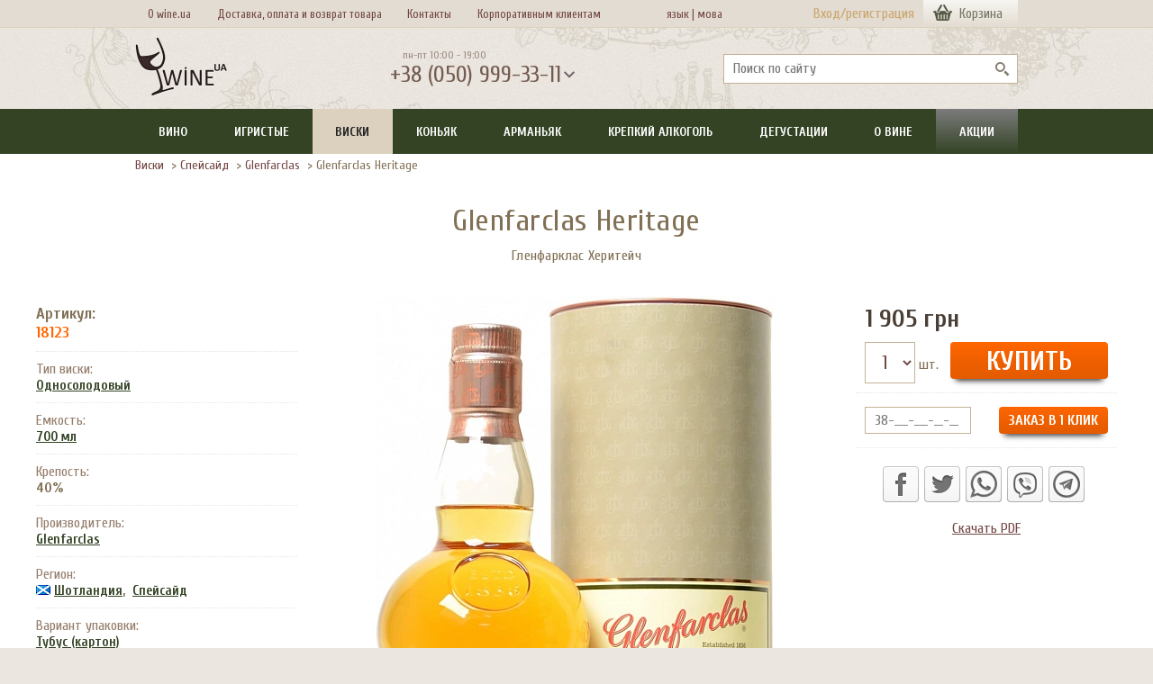

--- FILE ---
content_type: text/html; charset=UTF-8
request_url: https://www.wine.ua/whisky/speyside/glenfarclas_heritage/
body_size: 13265
content:
<!DOCTYPE html>
<html xmlns="http://www.w3.org/1999/xhtml" xml:lang="ru" lang="ru" prefix="og: http://ogp.me/ns#">
<head>
    <meta name="google-site-verification" content="LFyT894K9P-MltLgn2rwt-Ubr49EVkIu06ZhEIPZG50" />
    <title>Виски Glenfarclas Heritage (Гленфарклас Херитейч) 700 мл | Wine.ua</title>
    <style>html {min-height:100%;position:relative;}  .gloabal_loading {background: #ebe7e0 url("/local/templates/wine_v4/images/wu_bg.png") repeat top left;position:absolute;top:0;bottom:0;left:0;right:0;overflow:hidden;z-index: 9999;}  .gloabal_loading img {display: block;position: absolute;top: calc(50vh - 50px);left: calc(50vw - 50px);}</style>
    <meta http-equiv="X-UA-Compatible" content="IE=edge" />
            <meta name="viewport" content="width=device-width, initial-scale=1">
    <meta name="theme-color" content="#817055">
            <link rel="apple-touch-icon" sizes="180x180" href="/apple-touch-icon.png">
    <link rel="icon" type="image/png" sizes="32x32" href="/favicon-32x32.png">
    <link rel="icon" type="image/png" sizes="16x16" href="/favicon-16x16.png">
    <link rel="manifest" href="/site.webmanifest">
    <link rel="mask-icon" href="/safari-pinned-tab.svg" color="#5bbad5">
    <meta name="msapplication-TileColor" content="#00a300">
    <meta property="fb:app_id" content="334844953390981">
    <meta property="og:site_name" content="Wine.ua">
    <meta property="og:type" content="website">
    <meta http-equiv="Content-Type" content="text/html; charset=UTF-8">
<meta name="description" content="Виски богатого янтарно-золотого цвета со сладковатым, маслянистым и дубовым ароматами дополненными деликатными оттенками торфа. Послевкусие с богатыми ароматами сладкой вишни и сухофруктов, слегка дымное и утонченное." />






<link rel="preload" href="https://fonts.googleapis.com/css?family=Cuprum|Open+Sans+Condensed&display=swap" as="style">
<link rel="stylesheet" href="https://fonts.googleapis.com/css?family=Cuprum|Open+Sans+Condensed&display=swap">
<meta property="og:description"  content="Виски богатого янтарно-золотого цвета со сладковатым, маслянистым и дубовым ароматами дополненными деликатными оттенками торфа. Послевкусие с богатыми ароматами сладкой вишни и сухофруктов, слегка дымное и утонченное." />
<meta property="og:url"  content="https://www.wine.ua/whisky/speyside/glenfarclas_heritage/">
<link rel="canonical" href="https://www.wine.ua/whisky/speyside/glenfarclas_heritage/">
<meta property="og:title" content="Виски Glenfarclas Heritage (Гленфарклас Херитейч) 700 мл">
<meta property="og:image"  content="https://www.wine.ua/upload/iblock/25f/glenfarclas_heritage_wineua.jpg" />

</head>
<body data-siteid="ru">    <div class="gloabal_loading"><img src="/local/templates/wine_v4/img/loading_t2.svg" alt=""></div>
    <div id="fb-root"></div>

<!-- Google Tag Manager (noscript) -->
<noscript><iframe src="https://www.googletagmanager.com/ns.html?id=GTM-PZFBW7"
                  height="0" width="0" style="display:none;visibility:hidden"></iframe></noscript>
<!-- End Google Tag Manager (noscript) -->

<!-- Google Tag Manager -->
<!-- End Google Tag Manager -->

<div id="panel"></div>
    <div itemscope itemtype="https://schema.org/Organization">
        <meta itemprop="name" content="Wine.ua">
        <meta itemprop="logo" content="https://www.wine.ua/bitrix/templates/wine_v4/images/wine_ua_logo.png">
        <meta itemprop="telephone" content="+380 (050) 999-33-11" />
        <meta name="format-detection" content="telephone=no">
        <meta itemprop="url" content="https://www.wine.ua/">
            </div>
<header>
                <div class="w2_head__menu">
        <div class="w2_head__menu--wrap">
            <div style="width:650px;" class="w2_head__menu--box non-authorized" role="navigation" aria-label="Дополнительное меню">
                <ul>
                    <li><a href="/about_us/">О wine.ua</a></li>
                    <li><a href="/delivery/">Доставка, оплата и возврат товара</a></li>
                    <li><a href="/contacts/">Контакты</a></li>
                    <li><a href="/corp_clients/">Корпоративным клиентам</a></li>
                    <li style="width: 2px; padding-left: 9%;"><a href="/whisky/speyside/glenfarclas_heritage/">язык&nbsp;|</a></li>
                    <li style="width: 1px;"><a href="/ua/whisky/speyside/glenfarclas_heritage/">&nbsp;&nbsp;мова</a></li>

                </ul>
            </div>
            <div id="authbuttons" class="w2_head__login non-authorized">
                                                <div>
                    <a href="/auth/?backurl=/whisky/speyside/glenfarclas_heritage/" class="js-auth-popup-show">Вход/регистрация</a>
                </div>
                            </div>
            <div class="w2_basket--head-box js-show-head-basket">
                                <a class="w2_basket--head-link js-run-basket" href="/services/delivery/basket/">
                    <span class="top__basket--count">Корзина</span>
                </a>
            </div>
        </div>
    </div>
        <div id="login_new_popup_box" class="w2_popup login_popup">
        <div class="w2_popup--close"></div>
        <div id="login_popup_box">
            <div class="login_popup--title">Войти в Wine.ua</div>

<form name="system_auth_form6zOYVN" method="post" target="_top" action="/whisky/speyside/glenfarclas_heritage/?SECT_CODE=speyside&amp;CODE=glenfarclas_heritage">
	<input type="hidden" name="backurl" value="/whisky/speyside/glenfarclas_heritage/index.php?SECT_CODE=speyside&amp;CODE=glenfarclas_heritage" />
	<input type="hidden" name="AUTH_FORM" value="Y" />
	<input type="hidden" name="TYPE" value="AUTH" />
	<input type="hidden" name="SITEID" value="ru" />

    <div class="login_popup--input-box">
        <input class="login_popup--input js-save-login bx-auth-input form-control" type="text" name="USER_LOGIN" maxlength="255" value="" placeholder="@mail" />
                    </div>
    <div class="login_popup--input-box">
        <input id="password-field" class="login_popup--input login_popup--input-pass bx-auth-input form-control" type="password" name="USER_PASSWORD" maxlength="255" autocomplete="off" placeholder="Пароль" />
            </div>

    
    <div class="login_popup--submit-box">
        <div class="login_popup--rem">
            <input type="checkbox" id="USER_REMEMBER_frm" name="USER_REMEMBER" value="Y" checked="checked" /><label for="USER_REMEMBER_frm">&nbsp;Запомнить меня</label>
        </div>
        <input type="submit" class="btn btn-primary" name="Login" value="Войти" />
    </div>

    <div class="login_popup--link-box">
        <a id="login_popup_link_reg" href="/registration/?register=yes&amp;backurl=%2Fwhisky%2Fspeyside%2Fglenfarclas_heritage%2Findex.php%3FSECT_CODE%3Dspeyside%26CODE%3Dglenfarclas_heritage" rel="nofollow">Зарегистрироваться</a> <a id="login_popup_link_forgot" class="__fr" href="/services/delivery/forgot_password/?forgot_password=yes&amp;forgot_password=yes&amp;backurl=%2Fwhisky%2Fspeyside%2Fglenfarclas_heritage%2Findex.php%3FSECT_CODE%3Dspeyside%26CODE%3Dglenfarclas_heritage" rel="nofollow">Напомнить пароль</a>
    </div>

</form>
        <div class="login_popup--soc-title">
	        Войти через        </div>
        
<div class="">
		                <a class="login_popup--soc-link login_popup--soc-link-fb" title="Facebook" href="javascript:void(0)" onclick="BX.util.popup('https://www.facebook.com/dialog/oauth?client_id=334844953390981&amp;redirect_uri=https%3A%2F%2Fwww.wine.ua%2Fbitrix%2Ftools%2Foauth%2Ffacebook.php&amp;scope=email&amp;display=popup&amp;state=site_id%3Dru%26backurl%3D%252Fwhisky%252Fspeyside%252Fglenfarclas_heritage%252Findex.php%253Fcheck_key%253Db7f9827c8f1c4939c91bc9339f35d2f7%2526SECT_CODE%253Dspeyside%2526CODE%253Dglenfarclas_heritage%26redirect_url%3D%252Fwhisky%252Fspeyside%252Fglenfarclas_heritage%252Findex.php%253FSECT_CODE%253Dspeyside%2526CODE%253Dglenfarclas_heritage', 580, 400)" id="bx_auth_href_Facebook">Facebook</a>
    		                <a class="login_popup--soc-link login_popup--soc-link-gl" title="Google" href="javascript:void(0)" onclick="BX.util.popup('https://accounts.google.com/o/oauth2/auth?client_id=336627621187-1so67q3ce1oi3ujpia7on9fsuj78lfbf.apps.googleusercontent.com&amp;redirect_uri=https%3A%2F%2Fwww.wine.ua%2Fbitrix%2Ftools%2Foauth%2Fgoogle.php&amp;scope=https%3A%2F%2Fwww.googleapis.com%2Fauth%2Fuserinfo.email+https%3A%2F%2Fwww.googleapis.com%2Fauth%2Fuserinfo.profile&amp;response_type=code&amp;access_type=offline&amp;state=provider%3DGoogleOAuth%26site_id%3Dru%26backurl%3D%252Fwhisky%252Fspeyside%252Fglenfarclas_heritage%252Findex.php%253Fcheck_key%253Db7f9827c8f1c4939c91bc9339f35d2f7%2526SECT_CODE%253Dspeyside%2526CODE%253Dglenfarclas_heritage%26mode%3Dopener%26redirect_url%3D%252Fwhisky%252Fspeyside%252Fglenfarclas_heritage%252Findex.php%253FSECT_CODE%253Dspeyside%2526CODE%253Dglenfarclas_heritage', 580, 400)" id="bx_auth_href_GoogleOAuth">Google</a>
    	</div>
<div class="bx-auth">
	<form method="post" name="bx_auth_services" target="_top" action="/whisky/speyside/glenfarclas_heritage/?SECT_CODE=speyside&amp;amp;CODE=glenfarclas_heritage">
								<div class="bx-auth-service-form" id="bx_auth_serv" style="display:none">
																			</div>
				<input type="hidden" name="auth_service_id" value="" />
	</form>
</div>

        </div>
        <div id="login_popup_forgot_box"></div>
        <div id="login_popup_reg_box"></div>
    </div>
                <div class="w2_head__main">
        <div class="w2_head__main--wrap">
            <div class="w2_head__logo">
                <a href="/" rel="home" aria-label="На главную Wine Ua"> <img src="/local/templates/wine_v4/images/wine_ua_logo.png" width="102" height="66" alt="Вино. Спиртные напитки. Заказ. Доставка."/> </a>
            </div>
            <div class="w2_head--phone">
                <div class="w2_head--phone-time">пн-пт 10:00 - 19:00</div>
                <div class="w2_head--phone-val js-show-contacts">+38 (050) 999-33-11</div>
                <div class="w2_head--phone-time lang-m" style=""><a style="color: #745c50; text-decoration: none;" href="/whisky/speyside/glenfarclas_heritage/">язык&nbsp;&nbsp;|</a><a style="color: #745c50; text-decoration: none;" href="/ua/whisky/speyside/glenfarclas_heritage/">&nbsp;&nbsp;мова</a></div>
                <div class="w2_popup popup__contacts">
                    <div class="w2_popup--close"></div>
                    <div class="popup__contacts--title"><span>График работы</span></div>
                    <div class="popup__contacts--info">пн-пт 10:00 - 19:00</div>
                    <div class="popup__contacts--title"><span>Телефон</span></div>
                    <div class="popup__contacts--info"><a href="tel:+380509993311">+38 (050) 999-33-11</a></div>
                    <div class="popup__contacts--title"><span>Написать</span></div>
                    <div class="popup__contacts--mess-box">
                        <a class="icon-viber" href="viber://chat?number=%2B380509993311" title="Должен быть установлен Viber">Viber</a>
                        <a class="icon-whatsapp" href="whatsapp://send?phone=380509993311" title="Должен быть установлен WhatsApp">WhatsApp</a>
                        <a class="icon-telegram" href="https://telegram.me/wineua" title="Должен быть установлен Telegram">Telegram</a>
                        <a class="icon-mail" href="mailto:info@wine.ua">info@wine.ua</a>
                    </div>
                </div>
            </div>
                        <div class="w2_search--head-box">
                	<div id="title-search">
	<form action="/search/index.php">
        <input placeholder="Поиск по сайту" class="w2_search--head-input" id="title-search-input" type="text" name="q" value="" size="40" maxlength="50" autocomplete="off" area-label="search" />
        <input class="w2_search--head-but" name="s" type="submit" value="" area-label="submit search" />
	</form>
	</div>
            </div>
                    </div>
    </div>
    <style>
        .lang-m{
            display: none;
        }
        @media only screen and (max-width: 631px) {
           .lang-m{
               display: inline;
               padding-left: 134px;
               padding-top: 20px;
           }
        }
    </style>
    <div class="w2_menu--mob">
        <ul>
            <li><span class="js-show-mob-menu">Меню</span></li>
            <li><span class="js-show-search">Поиск</span></li>
            <li><a href="/delivery/">Доставка</a></li>
                            <li><a class="js-auth-popup-show" href="/auth/">Вход</a></li>            <li><a class="js-run-basket" href="/services/delivery/basket/">Корзина</a></li>
        </ul>
    </div>
    <div class="w2_search--mob">
        <form action="/search/">
            <input class="w2_search--mob-text" placeholder="Поиск по сайту" autocomplete="off" type="text" name="q">
            <input class="w2_search__page--but2 w2_button orange" type="submit" value="Найти">
        </form>
    </div>
    <div class="w2_menu">
        <div class="w2_menu--mob-close js-hide-mob-menu">Закрыть</div>
        <nav class="w2_menu--wrap" aria-label="Основное меню">
                <ul class="js-mainmenu">					<li><a href="/wine/" class="root-item">Вино</a>
                                <div class="mob-droper"></div>
                <div id="load_menu_14635" class="w2_menu__dropdown js-wine-3-dropdown __clearfix hide"></div>
                                </li>
								<li><a href="/champagne_and_sparkling/" class="root-item">Игристые</a>
                                <div class="mob-droper"></div>
                <div id="load_menu_14636" class="w2_menu__dropdown js-wine-3-dropdown __clearfix hide"></div>
                                </li>
								<li><a href="/whisky/" class="root-item-selected">Виски</a>
                                <div class="mob-droper"></div>
                <div id="load_menu_14628" class="w2_menu__dropdown js-wine-3-dropdown __clearfix hide"></div>
                                </li>
								<li><a href="/cognac/" class="root-item">Коньяк</a>
                                <div class="mob-droper"></div>
                <div id="load_menu_14646" class="w2_menu__dropdown js-wine-3-dropdown __clearfix hide"></div>
                                </li>
								<li><a href="/armagnac/" class="root-item">Арманьяк</a>
                                <div class="mob-droper"></div>
                <div id="load_menu_14637" class="w2_menu__dropdown js-wine-3-dropdown __clearfix hide"></div>
                                </li>
								<li><a href="/spirits/" class="root-item">Крепкий алкоголь</a>
                                <div class="mob-droper"></div>
                <div id="load_menu_14647" class="w2_menu__dropdown js-wine-3-dropdown __clearfix hide"></div>
                                </li>
								<li><a href="/degustation/" class="root-item">Дегустации</a>
                                </li>
								<li><a href="/wine_info/" class="root-item">О вине</a>
                                <div class="mob-droper"></div>
                <div id="load_menu_14651" class="w2_menu__dropdown js-wine-3-dropdown __clearfix hide"></div>
                                </li>
								<li><a href="/special/" class="root-item">Акции</a>
                                </li>
			</ul>
        </nav>
    </div>
</header>
<div class="wu_body">
    <div class="w2_main--wrap __clearfix">
                    <div class="flex-content">
                                <main class="wide __clearfix">
            <div class="w2_main__content--box">
                                                <div class="w2_bread">
                    <div class="w2_bread--box">
    <ul class="w2_bread--nav">
            <li>
                            <a href="/whisky/" title="Виски">Виски</a>
                    </li>
                    <li><span>&nbsp;&gt; </span></li>
                        <li>
                            <a href="/whisky/speyside/" title="Спейсайд">Спейсайд</a>
                    </li>
                    <li><span>&nbsp;&gt; </span></li>
                        <li>
                            <a href="/manufacturers/glenfarclas/" title="Glenfarclas">Glenfarclas</a>
                    </li>
                    <li><span>&nbsp;&gt; </span></li>
                        <li>
                            Glenfarclas Heritage                    </li>
                    </ul>
    <script type='application/ld+json'>
        {
            "@context": "http://www.schema.org",
            "@type": "BreadcrumbList",
            "itemListElement":
            [
        	            {
                    "@type":"ListItem", "position":1, "item":
                        {
                            "@type":"WebPage",
                        "@id": "https://www.wine.ua/whisky/",
                                        "name": "&#129347; Виски"
                        }
                },        	            {
                    "@type":"ListItem", "position":2, "item":
                        {
                            "@type":"WebPage",
                        "@id": "https://www.wine.ua/whisky/speyside/",
                                        "name": "Спейсайд"
                        }
                },        	            {
                    "@type":"ListItem", "position":3, "item":
                        {
                            "@type":"WebPage",
                        "@id": "https://www.wine.ua/manufacturers/glenfarclas/",
                                        "name": "Glenfarclas"
                        }
                },        	            {
                    "@type":"ListItem", "position":4, "item":
                        {
                            "@type":"WebPage",
                        "@id": "https://www.wine.ua/whisky/speyside/glenfarclas_heritage/",
                                        "name": "Glenfarclas Heritage"
                        }
                }                    ]
        }
    </script>
</div>
                </div>
                <div class="w2_elem" data-elemid="18123" data-siteid="ru"><div class="w2_elem__content">
    <h1 class="w2_elem__title">Glenfarclas Heritage</h1>
            <h2 class="w2_elem__subtitle">Гленфарклас Херитейч</h2>
    <div class="w2_elem__image-price">
    <div class="w2_elem__image w2_light-gallery">

                <div class="w2_elem__image-box zoom lightgallery">
                        <a class="js-detail-img-1" href="/upload/resize_cache/iblock/25f/10000_10000_1/glenfarclas_heritage_wineua.webp" title="Glenfarclas Heritage" data-imgurl="/upload/resize_cache/iblock/25f/600_747_1/glenfarclas_heritage_wineua.webp" data-imgw="446" data-imgh="747" data-showzoom="true">
                    <picture>
                        <source srcset="/upload/resize_cache/iblock/25f/600_747_1/glenfarclas_heritage_wineua.webp" type="image/webp">
                                                <img src="/upload/resize_cache/iblock/25f/600_747_1/glenfarclas_heritage_wineua.jpg" width="446" height="747" alt="Glenfarclas Heritage" data-src="/upload/resize_cache/iblock/25f/10000_10000_1/glenfarclas_heritage_wineua.webp" />
                    </picture>
                </a>
                        </div>
            </div>
    <div class="w2_elem__right-side">
        <div class="w2_elem__price">
            
                                                            <form action="/whisky/speyside/glenfarclas_heritage/?SECT_CODE=speyside&amp;CODE=glenfarclas_heritage" method="post" enctype="multipart/form-data">
                                                                                                                                        <div class="w2_elem__price--val x2">
                                                                                                                            <span data-prod-price="base">1 905</span> грн                                                                                                                                                            </div>
                                
                                    <div id="buy_form_18123">
                    <div class="js-buy-control">
                        <div class="__iblock js-quantity-data" id="prod_q_18123">
                            <select class="js-quantity-select w2_input__price-q--select" data-class="w2_input__price-q" name="quantity">
                                <option value="1">1</option>
                                <option value="2">2</option>
                                <option value="3">3</option>
                                <option value="4">4</option>
                                <option value="5">5</option>
                                <option value="6">6</option>
                                <option value="more">6+</option>
                            </select>
                        </div>
                        шт.                        <div class="wu_c__e--buy-box-v2 __fr">
                            <input type="hidden" name="action" value="BUY">
                            <input type="hidden" name="id" value="18123">
                            <input onClick="AddToCart(
                                '18123',
                                'Glenfarclas Heritage',
                                'whisky',
                                'Glenfarclas',
                                'Спейсайд',
                                '', //vintage
                                '1905',
                                '',
                                '',
                                $('.wu_head__basket--count-add').val(),
                                'whisky',
                                'add'
                                );"  class="w2_button orange font-xl buy-button js-add-basket" type="submit" name="actionBUY" value="Купить" data-product-id="18123">
                        </div>
                    </div>
                </div>
                                                </form>
                                                        </div>
                <div class="w2_elem__price" id="buy_form_one_click_18123">
            <div class="__pt5">
                <input class="js-one-click-order-phone oc_element_phone" type="tel" inputmode="numeric" min="7" max="15" name="billing_phone" id="billing_phone" value="" placeholder="38-___-___-__-__" autocomplete="tel">
                <button class="js-one-click-order __fr w2_button orange w2_button--one-click" type="button" name="oc_buy_button">Заказ в 1 клик</button>
                <div class="animation_load_glass aglass_click"></div>
            </div>
            <div class="js-one-click-order-info __pt5"></div>
            <div class="js-one-click-order-popup w2_popup popup_order"></div>
        </div>
                        <div class="w2_elem__soc">
            <div class="share42init"></div>
            <div class="w2_elem__soc-chat">
                <a rel="nofollow" style="display:inline-block;vertical-align:bottom;width:40px;height:40px;margin:0 6px 6px 0;padding:0;outline:none;background:url(https://wine.ua/share42/icons3.png) -80px 0 no-repeat" href="whatsapp://send?text=Glenfarclas Heritage%20%0Ahttps://www.wine.ua/whisky/speyside/glenfarclas_heritage/" title="Поделиться в Watsapp"></a><a rel="nofollow" style="display:inline-block;vertical-align:bottom;width:40px;height:40px;margin:0 6px 6px 0;padding:0;outline:none;background:url(https://wine.ua/share42/icons3.png) -120px 0 no-repeat" href="viber://forward?text=Glenfarclas Heritage%20%0Ahttps://www.wine.ua/whisky/speyside/glenfarclas_heritage/" title="Поделиться в Viber"></a><a rel="nofollow" style="display:inline-block;vertical-align:bottom;width:40px;height:40px;margin:0 6px 6px 0;padding:0;outline:none;background:url(https://wine.ua/share42/icons3.png) -160px 0 no-repeat" href="tg://msg_url?url=https://www.wine.ua/whisky/speyside/glenfarclas_heritage/&amp;text=Glenfarclas Heritage" title="Поделиться в Telegram"></a>
            </div>
                    </div>
        <div class="__center __mt10"><a id="pdf_down_link" href="https://www.wine.ua/pdf/?ID=18123&SITEID=ru" rel="nofollow"></a></div>
        

	    
    </div>
		</div>

	        <div class="w2_elem__details">
            <div class="w2_elem__details--prop">
                <div class="w2_elem__details--prop-name-art">
                    Артикул:
                </div>
                <div class="w2_elem__details--prop-val-art">
					18123                </div>
            </div>
			                <div class="w2_elem__details--prop">
                    <div class="w2_elem__details--prop-name">
													Тип виски:
                                            </div>
                    <div class="w2_elem__details--prop-val">                <a href="/whisky/filter/spirit=single_malt/">
                    Односолодовый                 </a>                    </div>
                </div>
							                <div class="w2_elem__details--prop">
                    <div class="w2_elem__details--prop-name">
													Емкость:
						                    </div>
                    <div class="w2_elem__details--prop-val">                <a href="/whisky/filter/capacity=700ml/">
                    700 мл                </a>
                                </div>
                </div>
				                <div class="w2_elem__details--prop">
                    <div class="w2_elem__details--prop-name">
	                    Крепость:
                    </div>
                    <div class="w2_elem__details--prop-val">
						40%
                    </div>
                </div>
			    			                <div class="w2_elem__details--prop">
                    <div class="w2_elem__details--prop-name">
													Производитель:
						                    </div>
                    <div class="w2_elem__details--prop-val">                <a href="/manufacturers/glenfarclas/">
                    Glenfarclas                    </a>                    </div>
                </div>
							                <div class="w2_elem__details--prop">
                    <div class="w2_elem__details--prop-name">
													Регион:
						                    </div>
                    <div class="w2_elem__details--prop-val">                                    <span class="flag flag-scotland"></span> <a href="/whisky/scotland/">Шотландия</a>,&nbsp;
                                                                <a href="/whisky/speyside/">
										Спейсайд</a>                    </div>
                </div>
							            			                <div class="w2_elem__details--prop">
                    <div class="w2_elem__details--prop-name">
	                    Вариант упаковки:
                    </div>
                    <div class="w2_elem__details--prop-val">
                                                <a href="/whisky/filter/pack=tubus_p/">Тубус (картон)</a>
                                            </div>
                </div>
                        <div class="__clearfix"></div>
        </div>
	        <div class="__clearfix"></div>

                <div class="w2_block--title"><h2>Описание</h2></div>
        <div class="w2_elem__desc zaza">
                        Виски богатого янтарно-золотого цвета со сладковатым, маслянистым и дубовым ароматами дополненными деликатными оттенками торфа. Послевкусие с богатыми ароматами сладкой вишни и сухофруктов, слегка дымное и утонченное.                 </div>
                <div class="w2_elem__vendor">
        <div class="w2_block--title font-s"><h2>Производитель</h2></div>
		<div class="img __fl __mr10">
                            <picture>
                    <source media="(min-resolution: 144dpi),(min-resolution: 1.5dppx),(-webkit-min-device-pixel-ratio: 1.5)" srcset="/upload/resize_cache/iblock/2b3/200_400_1/GLENFARCLAS_wineua.webp" type="image/webp">
                    <source media="(min-resolution: 144dpi),(min-resolution: 1.5dppx),(-webkit-min-device-pixel-ratio: 1.5)" srcset="/upload/resize_cache/iblock/2b3/200_400_1/GLENFARCLAS_wineua.jpg" type="image/jpeg">
                    <source srcset="/upload/resize_cache/iblock/2b3/100_200_1/GLENFARCLAS_wineua.webp" type="image/webp">
                    <source srcset="/upload/resize_cache/iblock/2b3/100_200_1/GLENFARCLAS_wineua.jpg" type="image/jpeg">
                    <img loading="lazy" src="/upload/resize_cache/iblock/2b3/100_200_1/GLENFARCLAS_wineua.jpg" width="100" height="104" alt="Glenfarclas" />
                </picture>
            		</div>
	        <div class=" __mb10 __color--brown __fz--18 __bold">Glenfarclas                <span class="__fz--16">(Гленфарклас)</span>
                </div>
                    <div id="cat_elem_vendor_button_1555" class="w2_elem__vendor-button" data-vendorid="1555" data-siteid="ru">Подробнее о производителе</div>
        <div id="cat_elem_vendor_text_1555" class="w2_elem__vendor-text"><p style="text-indent:10px;">
	 Вискикурня основана в 1836 году, дословно название означает "долина зеленой травы". Ее построил Роберт Хей, а после его смерти в 1865 году ее купила семья Грант. С тех пор это независимый семейный бизнес - единственный в Шотландии бизнес виски, который всегда был семейным. Сейчас вискикурней заведует уже шестое поколение Грантов.
</p>
<p style="text-indent:10px;">
	 Популярность и уважение к этому виски постоянно растут в течение многих лет, поэтому компании приходится расширяться - шесть перегонных кубов. Это одна из самых интересных вискикурен на "Тропе солодового виски" в Шпейсайде. Виски выпускается в разных возрастах, но "независимые " разливы - большая редкость. Единственный постоянный официальный розлив "бочковой крепости" среди всех шотландских виски - это Glenfarclas 105 Proof (60% алкоголя) крепость корректируется.
</p>
<p style="text-indent:10px;">
	 Сейчас весь Glenfarclas выдерживается только в бочках из под хереса и непосредственно на территории вискикурни.
</p>
 <br></div>
    <div class="__clearfix"></div>
        </div>
            <div class="w2_elem__sim--catalog">
        <div class="w2_block--title font-s"><h2>Схожие разделы</h2></div>
        <div class="w2_elem__tags">
        <a href="/whisky/scotland/filter/spirit=single_malt/">Шотландський односолодовий</a>        </div>
    </div>
    </div>
</div>
                        <div class="w2_elem__other" id="other_data" data-elemid="18123" data-elname="Glenfarclas Heritage" data-baseprice="1905" data-region="978" data-type="" data-typespirit="12302" data-malt="" data-sectid="1026" data-cogcl="" data-otherel="" data-siteid="ru">
                <div class="w2_elem__other--wrap">
                    <div class="w2_filter-tabs--box no-bg w2_elem__other--filter">
                        <div class="w2_wrap">
                            <ul>
                                <li class="active">
                                    <a href="#tab_other">Смотрите также</a>
                                </li>
                                <li>
                                    <a href="#tab_actions">Акции</a>
                                </li>
                            </ul>
                        </div>
                    </div>
                                        <div class="w2_elem__other--tab active" id="tab_other">
                                            </div>
                    <div class="w2_elem__other--tab" id="tab_actions"></div>
                </div>
            </div>
        <script type="application/ld+json">
{
    "@context": "https://schema.org/",
    "@type": "Product",
    "name": "Glenfarclas Heritage",
    "image": "https://www.wine.ua/upload/iblock/25f/glenfarclas_heritage_wineua.jpg",
    "description": "Виски богатого янтарно-золотого цвета   со сладковатым, маслянистым и дубовым ароматами дополненными деликатными оттенками торфа. Послевкусие с богатыми ароматами сладкой вишни и сухофруктов, слегка дымное и утонченное.",
    "brand": {
        "@type": "Thing",
        "name": "Glenfarclas"
    },
    "sku": "18123",
    "offers": {
        "@type": "Offer",
        "priceCurrency": "UAH",
        "price": "1905.00",
        "url": "https://www.wine.ua/whisky/speyside/glenfarclas_heritage/",
        "itemCondition": "http://schema.org/NewCondition",
        "availability": "http://schema.org/InStock"
    }
}
</script>

    <div class="w2_elem__comments" id="comments_module" data-elemid="18123" data-elemalter="Гленфарклас Херитейч" data-siteid="ru">
    </div>
    <div class="wu_main__content--bottom"></div>
</div>
            </div>
        </main>
    </div>    </div></div><footer>
<div class="w2_foot">
<div class="w2_foot--wrap">
    <section class="w2_foot__list">
        <strong class="w2_foot--title">ПОЛЕЗНОЕ</strong>
        <ul>
            <li><a href="/wine/">Купить вино</a></li>
            <li><a href="/new_receipts/">Новинки</a></li>
            <li><a href="/selected/">Выбор wine.ua</a></li>
            <li><a href="/special/">Акции</a></li>
            <li><a href="/weekly_sales/">Скидки недели</a></li>
            <li><a href="/grape_varieties/">Виноград от А до Я</a></li>
            <li><a href="/manufacturers/">Каталог брендов</a></li>
          <!--  <li><a href="/extra/accessories/">Винные аксесуары</a></li> -->
            <li><a href="/critics/">Критики</a></li>
            <li><a href="/books/">Книги</a></li>
            <li><a href="/cognac/filter/pack=wooden/">Коньяк в дереве</a></li>
            <li><a href="/articles/">Статьи</a></li>
            <li><a href="/whisky/filter/pack=wooden/">Виски в дереве</a></li>
        </ul>
    </section>
    <section class="w2_foot__list">
        <strong class="w2_foot--title">ВИННЫЕ РЕГИОНЫ</strong>
        <ul>
            <li><a href="/wine/italy/">Италия</a></li>
            <li><a href="/wine/toscana/">Тоскана</a></li>
            <li><a href="/wine/piemonte/">Пьемонт</a></li>
            <li><a href="/wine/france/">Франция</a></li>
            <li><a href="/wine/chablis/">Шабли</a></li>
            <li><a href="/champagne_and_sparkling/champagne/">Шампань</a></li>
            <li><a href="/wine/pauillac/">Пойяк</a></li>
            <li><a href="/wine/pomerol/">Помероль</a></li>
            <li><a href="/wine/bourgogne/">Бургундия</a></li>
            <li><a href="/wine/usa/">США</a></li>
            <li><a href="/wine/chile/">Чили</a></li>
            <li><a href="/wine/rioja/">Риоха</a></li>
        </ul>
    </section>
    <section class="w2_foot__list">
        <strong class="w2_foot--title">ПОПУЛЯРНОЕ</strong>
        <ul>
            <li><a href="/wine/filter/vid=ice_wine/">Ледяное вино</a></li>
            <li><a href="/wine/filter/vid=portveyn/">Портвейн</a></li>
            <li><a href="/wine/filter/vid=kheres/">Херес</a></li>
            <li><a href="/rum/">Ром</a></li>
            <li><a href="/cognac/filter/cclass=vs/">Коньяк VS</a></li>
            <li><a href="/cognac/filter/cclass=vsop/">Коньяк VSOP</a></li>
            <li><a href="/cognac/filter/cclass=xo/">Коньяк XO</a></li>
            <li><a href="/cognac/filter/cclass=vintage/">Коньяк Vintage</a></li>
            <li><a href="/armagnac/filter/excerpt=vintage_/">Арманьяк Vintage</a></li>
            <li><a href="/whisky/filter/spirit=single_malt/">Виски Single Malt</a></li>
            <li><a href="/whisky/filter/spirit=blended/">Виски Blended</a></li>
            <li><a href="/whisky/filter/spirit=pure_malt/">Виски Pure Malt</a></li>
        </ul>
    </section>
</div>
</div>
    <div class="w2_foot__info">
        <div class="w2_foot__info--wrap __clearfix">
                        <div itemscope="" itemtype="http://schema.org/LocalBusiness">
                <meta itemprop="name" content="wine.ua - интернет-магазин алкогольных напитков">
                <meta itemprop="url" content="https://www.wine.ua/">
                <meta itemprop="logo" content="https://www.wine.ua/local/templates/wine_v4/images/wine_ua_logo.png">
                <meta itemprop="image" content="https://www.wine.ua/local/templates/wine_v4/images/wine_ua_logo.png">
                <meta itemprop="telephone" content="050 999 3311">
                <meta itemprop="email" content="info@wine.ua">
                <meta itemprop="hasMap" content="https://maps.google.com/?cid=9652067633727748377">
                <meta itemprop="openingHours" datetime="Mo-Fri 10:00-19:00">
                                    <span itemprop="priceRange" style="display:none;">1905 UAH</span>
                                <div itemprop="address" itemscope="" itemtype="http://schema.org/PostalAddress" style="display:none;">
                    <meta itemprop="streetAddress" content="">
                    <meta itemprop="addressLocality" content="Киев">
                    <meta itemprop="postalCode" content="04053">
                    <meta itemprop="addressCountry" content="Украина">
                    <meta itemprop="description" content="Интернет-магазин алкогольных напитков в Киеве и регионах. Только тщательно отобранный ассортимент вин и крепкого алкоголя. Гарантия происхождения и приятные цены, доставка по Киеву и другим регионам Украины.">
                </div>
                <div itemprop="geo" itemscope="" itemtype="http://schema.org/GeoCoordinates" style="display:none;">
                    <meta itemprop="latitude" content="48,3845089">
                    <meta itemprop="longitude" content="31,1824673">
                </div>
                <div class="w2_foot--copy">&nbsp;</div>
                <div class="w2_foot--license">Лицензия №26590308202006449</div>
            </div>
        </div>
    </div>
</footer>
<link href='https://fonts.googleapis.com/css?family=Cuprum:400,700|Open+Sans+Condensed:300,700&display=swap' rel='stylesheet'>
<!--     -->
  <!--    -->
<!--   -->


<link href="/local/templates/wine_v4/css/lightgallery.min.css?170567222518639" type="text/css"  data-template-style="true"  rel="stylesheet" />
<link href="/local/templates/wine_v4/template_styles.min.css?1705672225185152" type="text/css"  data-template-style="true"  rel="stylesheet" />
<script src="/local/templates/wine_v4/js/jquery-1.8.3.min.js"></script>

<script>
        let as = $('.w2_filter--title');
        $.each(as, function(i,val){
            let txt = $('.w2_filter--title').eq(i).text();
            $('.w2_filter--title').eq(i).replaceWith('<span  class="w2_filter--title">'+txt+'</span>');
        });
    </script>

<script type="text/javascript">if(!window.BX)window.BX={};if(!window.BX.message)window.BX.message=function(mess){if(typeof mess==='object'){for(let i in mess) {BX.message[i]=mess[i];} return true;}};</script>
<script type="text/javascript">(window.BX||top.BX).message({'JS_CORE_LOADING':'Загрузка...','JS_CORE_NO_DATA':'- Нет данных -','JS_CORE_WINDOW_CLOSE':'Закрыть','JS_CORE_WINDOW_EXPAND':'Развернуть','JS_CORE_WINDOW_NARROW':'Свернуть в окно','JS_CORE_WINDOW_SAVE':'Сохранить','JS_CORE_WINDOW_CANCEL':'Отменить','JS_CORE_WINDOW_CONTINUE':'Продолжить','JS_CORE_H':'ч','JS_CORE_M':'м','JS_CORE_S':'с','JSADM_AI_HIDE_EXTRA':'Скрыть лишние','JSADM_AI_ALL_NOTIF':'Показать все','JSADM_AUTH_REQ':'Требуется авторизация!','JS_CORE_WINDOW_AUTH':'Войти','JS_CORE_IMAGE_FULL':'Полный размер'});</script><script type="text/javascript" src="/bitrix/js/main/core/core.min.js?1705672237260400"></script><script>BX.setJSList(['/bitrix/js/main/core/core_ajax.js','/bitrix/js/main/core/core_promise.js','/bitrix/js/main/polyfill/promise/js/promise.js','/bitrix/js/main/loadext/loadext.js','/bitrix/js/main/loadext/extension.js','/bitrix/js/main/polyfill/promise/js/promise.js','/bitrix/js/main/polyfill/find/js/find.js','/bitrix/js/main/polyfill/includes/js/includes.js','/bitrix/js/main/polyfill/matches/js/matches.js','/bitrix/js/ui/polyfill/closest/js/closest.js','/bitrix/js/main/polyfill/fill/main.polyfill.fill.js','/bitrix/js/main/polyfill/find/js/find.js','/bitrix/js/main/polyfill/matches/js/matches.js','/bitrix/js/main/polyfill/core/dist/polyfill.bundle.js','/bitrix/js/main/core/core.js','/bitrix/js/main/polyfill/intersectionobserver/js/intersectionobserver.js','/bitrix/js/main/lazyload/dist/lazyload.bundle.js','/bitrix/js/main/polyfill/core/dist/polyfill.bundle.js','/bitrix/js/main/parambag/dist/parambag.bundle.js']);
BX.setCSSList(['/bitrix/js/main/core/css/core.css','/bitrix/js/main/lazyload/dist/lazyload.bundle.css','/bitrix/js/main/parambag/dist/parambag.bundle.css']);</script>
<script type="text/javascript">(window.BX||top.BX).message({'LANGUAGE_ID':'ru','FORMAT_DATE':'DD.MM.YYYY','FORMAT_DATETIME':'DD.MM.YYYY HH:MI:SS','COOKIE_PREFIX':'BITRIX_SM','SERVER_TZ_OFFSET':'7200','SITE_ID':'ru','SITE_DIR':'/','USER_ID':'','SERVER_TIME':'1768900555','USER_TZ_OFFSET':'0','USER_TZ_AUTO':'Y','bitrix_sessid':'4edce31c75c051509d37aefcd92900ec'});</script><script type="text/javascript" src="/bitrix/js/socialservices/ss.js?17056722381419"></script>

<script type="text/javascript">
					(function () {
						"use strict";

						var counter = function ()
						{
							var cookie = (function (name) {
								var parts = ("; " + document.cookie).split("; " + name + "=");
								if (parts.length == 2) {
									try {return JSON.parse(decodeURIComponent(parts.pop().split(";").shift()));}
									catch (e) {}
								}
							})("BITRIX_CONVERSION_CONTEXT_ru");

							if (cookie && cookie.EXPIRE >= BX.message("SERVER_TIME"))
								return;

							var request = new XMLHttpRequest();
							request.open("POST", "/bitrix/tools/conversion/ajax_counter.php", true);
							request.setRequestHeader("Content-type", "application/x-www-form-urlencoded");
							request.send(
								"SITE_ID="+encodeURIComponent("ru")+
								"&sessid="+encodeURIComponent(BX.bitrix_sessid())+
								"&HTTP_REFERER="+encodeURIComponent(document.referrer)
							);
						};

						if (window.frameRequestStart === true)
							BX.addCustomEvent("onFrameDataReceived", counter);
						else
							BX.ready(counter);
					})();
				</script>
<script type="text/javascript"  src="/bitrix/cache/js/ru/wine_v4/template_b22c369dd48d7644e34c2ef67cfb69e7/template_b22c369dd48d7644e34c2ef67cfb69e7_v1.js?1753285129262042"></script>
<script>new Image().src='https://wine.ua/bitrix/spread.php?s=QklUUklYX1NNX1NBTEVfVUlEATg5Njc4NTgwATE4MDAwMDQ1NTUBLwEBAQJCSVRSSVhfU01fQlhfU0lURV9JRAFydQExODAwMDA0NTU1AS8BAQExAg%3D%3D&k=4c4ecfeb29db7c4e8f6a67ddcb3a6b28';
</script>

<script>(function(w,d,s,l,i){w[l]=w[l]||[];w[l].push({'gtm.start':
            new Date().getTime(),event:'gtm.js'});var f=d.getElementsByTagName(s)[0],
        j=d.createElement(s),dl=l!='dataLayer'?'&l='+l:'';j.async=true;j.src=
        'https://www.googletagmanager.com/gtm.js?id='+i+dl;f.parentNode.insertBefore(j,f);
    })(window,document,'script','dataLayer','GTM-PZFBW7');</script>
<script>
            BX.ready(function() {
                var loginCookie = BX.getCookie("BITRIX_SM_LOGIN");
                if (loginCookie)
                {
                    var form = document.forms["system_auth_form6zOYVN"];
                    var loginInput = form.elements["USER_LOGIN"];
                    loginInput.value = loginCookie;
                }
            });
            $(document).ready(function(){
                $('.js-save-login').on('change', function () {
                    createCookie('BITRIX_SM_LOGIN',$(this).val(),(1/200));
                });
            });
        </script>
<script>
	BX.ready(function(){
		new JCTitleSearch({
            //'WAIT_IMAGE': '/bitrix/themes/.default/images/wait.gif',
			'AJAX_PAGE' : '/whisky/speyside/glenfarclas_heritage/?SECT_CODE=speyside&amp;CODE=glenfarclas_heritage',
			'CONTAINER_ID': 'title-search',
			'INPUT_ID': 'title-search-input',
			'MIN_QUERY_LEN': 200		});
	});
</script>
<script src="/share42/share42_ru.js?5"></script>
<script>
        (function () {
            const input = document.getElementById('billing_phone');
            if (!input) return;

            input.setAttribute('maxlength', '17'); // "38-123-456-78-90" = 17 символов
            input.placeholder = '38-___-___-__-__';

            // всегда держим префикс "38-"
            function ensurePrefix(v) {
                if (!v.startsWith('38-')) {
                    // убираем всё, кроме цифр, потом добавляем префикс
                    v = v.replace(/\D/g, '');
                    if (!v.startsWith('38')) v = '38' + v;
                    v = '38-' + v.slice(2);
                }
                return v;
            }

            function formatValue(v) {
                // оставить только цифры, но сохранить первые две "38"
                v = v.replace(/\D/g, '');
                if (!v.startsWith('38')) v = '38' + v;         // страхуем префикс
                v = v.slice(0, 12);                             // максимум 12 цифр (38 + ещё 10)
                // разбиваем: 38 | 3 | 3 | 2 | 2
                const p1 = v.slice(0,2);        // 38
                const p2 = v.slice(2,5);        // xxx
                const p3 = v.slice(5,8);        // xxx
                const p4 = v.slice(8,10);       // xx
                const p5 = v.slice(10,12);      // xx
                let out = p1;
                if (p2) out += '-' + p2;
                if (p3) out += '-' + p3;
                if (p4) out += '-' + p4;
                if (p5) out += '-' + p5;
                return out;
            }

            // при фокусе гарантируем префикс
            input.addEventListener('focus', () => {
                if (!input.value) input.value = '38-';
            });

            input.addEventListener('input', () => {
                // сохраняем позицию курсора грубо (достаточно для простого кейса)
                const pos = input.selectionStart;
                const before = input.value;
                let v = ensurePrefix(before);
                v = formatValue(v);
                input.value = v;

                // пытемся вернуть курсор близко к той же позиции
                const delta = v.length - before.length;
                const newPos = Math.max(3, (pos || v.length) + delta);
                input.setSelectionRange(newPos, newPos);
            });

            // не даём стирать префикс
            input.addEventListener('keydown', (e) => {
                if ((e.key === 'Backspace' || e.key === 'Delete')) {
                    const start = input.selectionStart, end = input.selectionEnd;
                    // не разрешаем удалять символы до позиции 3 ("38-")
                    if (start === end && start <= 3) e.preventDefault();
                    if (start < 3) {
                        e.preventDefault();
                        input.setSelectionRange(3,3);
                    }
                }
            });

            // на потерю фокуса — если только префикс, чистим поле
            input.addEventListener('blur', () => {
                if (input.value === '38-') input.value = '';
            });
        })();
    </script>
<script type="text/javascript">

    ga('ec:addProduct', { // Provide product details in an productFieldObject.
        'id': '18123', // ID товара
        'name': "Glenfarclas Heritage", // Название товара
        'category': 'whisky', // Категория товара
        'bevtype': '', // Тип напитка
        'boddied': '', // Тело
        'brand': "Glenfarclas", // Бренд
        'geo': 'speyside', // Регион
        'vintage': '', // Винтаж
        //'price': '' // Цена
    });
    ga('ec:setAction', 'detail'); // Detail action.

    var viewedCounter = {
        path: '/bitrix/components/bitrix/catalog.element/ajax.php',
        params: {
            AJAX: 'Y',
            SITE_ID: "ru",
            PRODUCT_ID: "18123",
            PARENT_ID: "18123"
        }
    };
    BX.ready(
        BX.defer(function(){
            BX.ajax.post(
                viewedCounter.path,
                viewedCounter.params
            );
        })
    );
    </script><script async src="https://www.googletagmanager.com/gtag/js?id=UA-30810603-1"></script>
<script>
    window.dataLayer = window.dataLayer || [];
    function gtag(){dataLayer.push(arguments);}
    gtag('js', new Date());

    gtag('config', 'UA-30810603-1'); // GTM-PZFBW7
    gtag('config', 'AW-962533317');
</script><script type="text/javascript">
        gtag('event', 'conversion', {'send_to': 'AW-962533317/PkDaCIifutgBEMWv_MoD',
            'value':  + '.0',
            'currency': 'UAH'
        });
    </script><script type="text/javascript">
    gtag('event', 'conversion', {
        'send_to': 'AW-962533317/v3qBCNeO4tgBEMWv_MoD',
        'value': .0,
        'currency': 'UAH'
    });
    gtag('event', 'conversion', {
        'send_to': 'AW-962533317/98dnCL7E1-oBEMWv_MoD',
        'value': .0,
        'currency': 'UAH'
    });
</script></body>
</html>